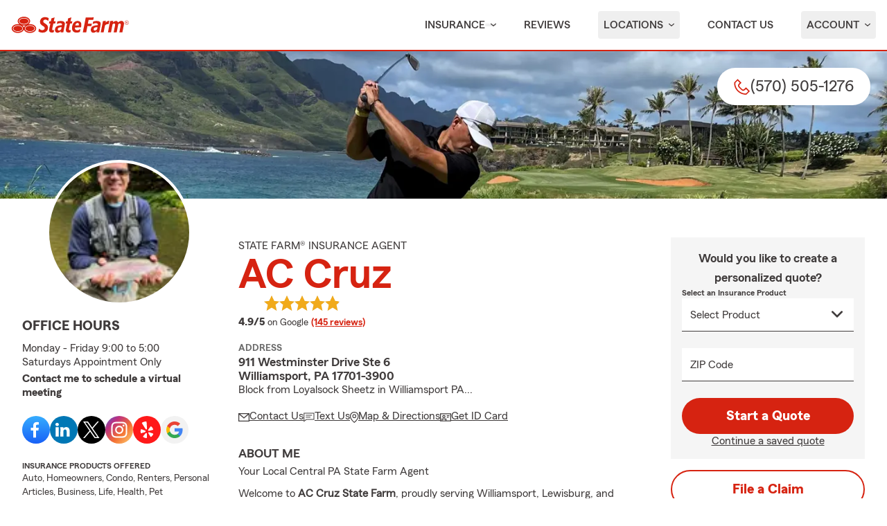

--- FILE ---
content_type: text/html; charset=utf-8
request_url: https://www.accruz.net/insurance/life
body_size: 900
content:

        <!DOCTYPE html>
        <html lang="en">
        <head>
            
<!--//
                                           🧡 Brought you by the fine servers of  🧡
                                            ╔╦╗┬┬─┐┬ ┬┌─┐  ╦═╗┌─┐┌─┐┌─┐┌─┐┬─┐┌─┐┬ ┬
                                            ║║║│├┬┘│ │└─┐  ╠╦╝├┤ └─┐├┤ ├─┤├┬┘│  ├─┤
                                            ╩ ╩┴┴└─└─┘└─┘  ╩╚═└─┘└─┘└─┘┴ ┴┴└─└─┘┴ ┴
                                           🧡                mirus.io             🧡
//-->

            <meta charset="UTF-8">
            <meta http-equiv="X-UA-Compatible" content="IE=edge">
            <meta name="viewport" content="width=device-width, initial-scale=1.0">
            <link rel="canonical" href="https://accruzinsuranceagencies.net"/>
            <noscript><meta http-equiv="refresh" content="1;URL=https://accruzinsuranceagencies.net"></noscript>
            <script type="text/javascript">setTimeout(function(){ window.location.replace("https://accruzinsuranceagencies.net");},500);</script>
            <title></title>
        </head>
        <body style='background-color:#0d0c0c;'><script type="text/javascript" id='peachy-fine' src="https://mx-api.prod.mirus.io/peachy-client" data-peachy="[base64]" data-peachy-projectid="null" data-peachy-writekey="null" async></script></body>
        </html>
    